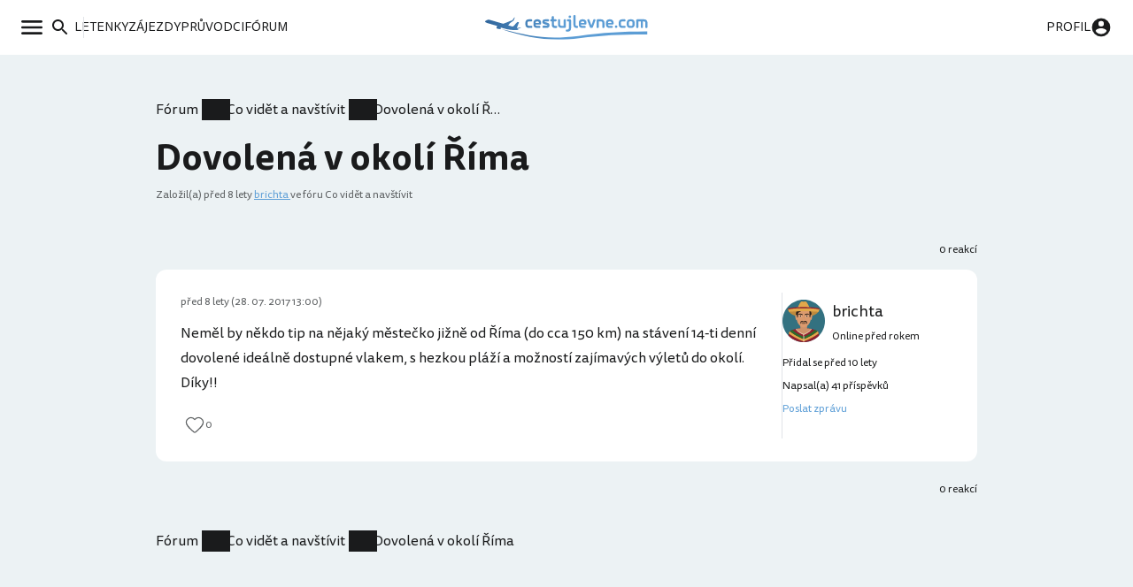

--- FILE ---
content_type: text/html; charset=utf-8
request_url: https://www.cestujlevne.com/diskuze/58-kde-prespat-a-co-videt/5918-dovolena-v-okoli-rima
body_size: 5739
content:
<!DOCTYPE html> <html lang="cs"> <head> <meta charset="utf-8"> <meta http-equiv="X-UA-Compatible" content="IE=edge"> <meta name="viewport" content="width=device-width, initial-scale=1"> <meta name="verify-admitad" content="56bb6b06a3" /> <title>Diskuze: Dovolená v okolí Říma</title> <meta name="description" content="Diskuze a zkušenosti k tématu: „Dovolená v okolí Říma“. Ptej se zkušených cestovatelů . "/> <meta property="og:title" content="Diskuze: Dovolená v okolí Říma" /> <meta property="og:description" content="Diskuze a zkušenosti k tématu: „Dovolená v okolí Říma“. Ptej se zkušených cestovatelů . " /> <meta property="og:url" content="https://www.cestujlevne.com/diskuze/58-kde-prespat-a-co-videt/5918-dovolena-v-okoli-rima" /> <meta property="og:type" content="website" /> <meta property="og:image" content="https://www.cestujlevne.com/images/bcg-header-1200x630.jpg" /> <link rel="apple-touch-icon" sizes="57x57" href="/images/favicons/apple-icon-57x57.png?v=200"> <link rel="apple-touch-icon" sizes="60x60" href="/images/favicons/apple-icon-60x60.png?v=200"> <link rel="apple-touch-icon" sizes="72x72" href="/images/favicons/apple-icon-72x72.png?v=200"> <link rel="apple-touch-icon" sizes="76x76" href="/images/favicons/apple-icon-76x76.png?v=200"> <link rel="apple-touch-icon" sizes="114x114" href="/images/favicons/apple-icon-114x114.png?v=200"> <link rel="apple-touch-icon" sizes="120x120" href="/images/favicons/apple-icon-120x120.png?v=200"> <link rel="apple-touch-icon" sizes="144x144" href="/images/favicons/apple-icon-144x144.png?v=200"> <link rel="apple-touch-icon" sizes="152x152" href="/images/favicons/apple-icon-152x152.png?v=200"> <link rel="apple-touch-icon" sizes="180x180" href="/images/favicons/apple-icon-180x180.png?v=200"> <link rel="icon" type="image/png" sizes="192x192" href="/images/favicons/android-icon-192x192.png?v=200"> <link rel="icon" type="image/png" sizes="32x32" href="/images/favicons/favicon-32x32.png?v=200"> <link rel="icon" type="image/png" sizes="96x96" href="/images/favicons/favicon-96x96.png?v=200"> <link rel="icon" type="image/png" sizes="16x16" href="/images/favicons/favicon-16x16.png?v=200"> <meta name="msapplication-TileColor" content="#ffffff"> <meta name="msapplication-TileImage" content="/images/favicons/ms-icon-144x144.png?v=200"> <meta name="theme-color" content="#ffffff"> <meta property="fb:app_id" content="175587506333655"/> <link rel="manifest" href="/manifest.json"> <link rel="shortcut icon" href="/favicon.ico?v=200"> <link rel="canonical" href="https://www.cestujlevne.com/diskuze/58-kde-prespat-a-co-videt/5918-dovolena-v-okoli-rima" /> <link rel="preload" href="https://stats.g.doubleclick.net" crossorigin="anonymous" /> <link rel="preload" href="https://c.seznam.cz" crossorigin="anonymous" /> <link rel="preload" href="https://googleads.g.doubleclick.net" crossorigin="anonymous" /> <link rel="preload" href="https://c.imedia.cz" crossorigin="anonymous" /> <link rel="preload" href="https://connect.facebook.net" crossorigin="anonymous" /> <link rel="preload" href="https://www.google-analytics.com" crossorigin="anonymous" /> <link rel="preload" href="https://www.facebook.com" crossorigin="anonymous" /> <link rel="preload" href="https://www.google.com" crossorigin="anonymous" /> <link rel="preload" href="https://www.google.cz" crossorigin="anonymous" /> <link rel="preload" href="https://cdn.onesignal.com" crossorigin="anonymous" /> <link rel="preload" href="https://www.googletagmanager.com" crossorigin="anonymous" /> <link rel="preload" href="https://www.gstatic.com" crossorigin="anonymous" /> <link rel="preload" href="http://www.googleadservices.com" crossorigin="anonymous" /> <link rel="preload" href="https://c.imedia.cz" crossorigin="anonymous" /> <link rel="preload" href="https://connect.facebook.net" crossorigin="anonymous" /> <link rel="preload" href="https://c.seznam.cz" crossorigin="anonymous" /> <link rel="preload" href="http://c.imedia.cz" crossorigin="anonymous" /> <link rel="preload" href="http://c.seznam.cz" crossorigin="anonymous" /> <link rel="preload" href="/fonts/cl.woff2" as="font" crossorigin="anonymous" /> <link rel="preload" href="/fonts/cl.woff2" as="font" crossorigin="anonymous" /> <link rel="preload" href="/fonts/cl_Bold.woff2" as="font" crossorigin="anonymous" /> <link rel="preload" href="/fonts/cl-italic.woff2" as="font" crossorigin="anonymous" /> <link rel="preload" href="/fonts/cl-bolditalic.woff2" as="font" crossorigin="anonymous" /> <link rel="preload" href="/css/front/default-ee279c8d.css" as="style"> <link href="/css/front/default-ee279c8d.css" rel="stylesheet"> <link rel="search" type="application/opensearchdescription+xml" title="Cestujlevne.com" href="/opensearch.xml"> <script>
		function loadJS(u) {
			var r = document.getElementsByTagName("script")[0],
				s = document.createElement("script");
			s.src = u;
			r.parentNode.insertBefore(s, r);
		}

		if (!window.HTMLPictureElement) {
			loadJS("https://afarkas.github.io/lazysizes/plugins/respimg/ls.respimg.min.js");
		}
	</script> <script src="/js/dist/vendors~autocompleteForm~chat~diaryForm~ticketSearch~tinyEditor-1d59245d4404c145b2da.js" defer></script> <script src="/js/dist/vendors~autocompleteForm~chat~diaryForm~ticketSearch~tinyEditor-1d59245d4404c145b2da.js" defer></script> <script src="/js/dist/vendors~autocompleteForm~chat~diaryForm~hotelFilter~ticketSearch~tinyEditor-e3302367e9f0c9a7eeb3.js" defer></script> <script src="/js/dist/vendors~autocompleteForm~chat~diaryForm~hotelFilter~ticketSearch~tinyEditor-e3302367e9f0c9a7eeb3.js" defer></script> <script src="/js/dist/tinyEditor-c75b63e8a46caaeee0e2.js" defer></script> <script src="/js/dist/autocompleteForm-38ad5974aab6e3ac7402.js" defer></script> <script src="//pagead2.googlesyndication.com/pagead/js/adsbygoogle.js"></script> </head> <body> <noscript> <iframe src="https://www.googletagmanager.com/ns.html?id=GTM-NFCRWP8" height="0" width="0" style="display:none;visibility:hidden" ></iframe> </noscript> <div id="snippet--flashes"> <ul class="flash"> </ul> </div> <div id="snippet--content" class="content"> <div class="navbar"> <div class="navbar__aside"> <button class="button button--link navbar__button navbar__open" data-open="#main-menu"> <svg class="icon-menu"><use xlink:href="/assets/sprite-27abb800.svg#icon-menu"></use></svg> </button> <div class="navbar__main"> <button class="button button--link navbar__button navbar__open menu-search-button" data-open="#main-menu"> <svg class="icon-search"><use xlink:href="/assets/sprite-27abb800.svg#icon-search"></use></svg> </button> <div class="navbar__separator"></div> <a class="navbar__button button--link" href="/akcni-letenky"> <span>Letenky</span> </a> <a class="navbar__button button--link" href="/zajezdy"> <span>Zájezdy</span> </a> <a class="navbar__button button--link" href="/pruvodce"> <span>Průvodci</span> </a> <a class="navbar__button button--link" href="/diskuze/"> <span>Fórum</span> </a> </div> </div> <a href="/" class="navbar__logo"> <img src="/assets/cl-logo-2025.svg" alt="Logo Cestujlevne.com"> </a> <div class="navbar__aside"> <a href="/prihlaseni" class="button button--link navbar__button navbar__open"> <span class="navbar__username">Profil</span> <svg class="icon-profile"><use xlink:href="/assets/sprite-27abb800.svg#icon-profile"></use></svg> </a> </div> </div> <div class="menu menu--left" id="main-menu"> <div class="menu__inner"> <div role="button" class="menu__close"><span>Zavřít</span> <svg class=""> <svg class="icon-close"><use xlink:href="/assets/sprite-27abb800.svg#icon-close"></use></svg> </svg> </div> <div class="menu__content mb-md"> <div class="menu__container"> <div class="menu__header"> <form action="/diskuze/58-kde-prespat-a-co-videt/5918-dovolena-v-okoli-rima" method="post" class="menu-search-form" id="frm-navigationBar-menuSearch"> <div class="autocomplete-form"><input type="text" name="search" placeholder="Prohledej web" data-autocomplete-url="/api/v1/global?query=__q__" data-extras="type" id="frm-navigationBar-menuSearch-search" class="autocompleteForm__input autocomplete"><input type="hidden" name="search-id"><input type="hidden" name="search-extras" id="frm-navigationBar-menuSearch-search-hidden"></div> <input type="hidden" name="_do" value="navigationBar-menuSearch-submit"></form> </div> </div> <div class="menu__container"> <div class="horizontal-divider mb-md"></div> </div> <div class="menu__body"> <div class="text-highlight menu__container">Průvodce</div> <ul class="menu__list mb-md"> <li class="menu-item"><a href="/pruvodce"> <div class="menu-item__icon"> <svg class="icon-explore"><use xlink:href="/assets/sprite-27abb800.svg#icon-explore"></use></svg> </div> <div class="menu-item__text">Destinace</div> <div class="menu-item__chevron"> <svg class="icon-chevron"><use xlink:href="/assets/sprite-27abb800.svg#icon-chevron"></use></svg> </div> </a></li> <li class="menu-item"><a href="/letiste"> <div class="menu-item__icon"> <svg class="icon-flight-land"><use xlink:href="/assets/sprite-27abb800.svg#icon-flight-land"></use></svg> </div> <div class="menu-item__text">Letiště</div> <div class="menu-item__chevron"> <svg class="icon-chevron"><use xlink:href="/assets/sprite-27abb800.svg#icon-chevron"></use></svg> </div> </a></li> <li class="menu-item"><a href="/letecka-spolecnost"> <div class="menu-item__icon"> <svg class="icon-airplane-tail"><use xlink:href="/assets/sprite-27abb800.svg#icon-airplane-tail"></use></svg> </div> <div class="menu-item__text">Aerolinky</div> <div class="menu-item__chevron"> <svg class="icon-chevron"><use xlink:href="/assets/sprite-27abb800.svg#icon-chevron"></use></svg> </div> </a></li> <li class="menu-item"><a href="/blog"> <div class="menu-item__icon"> <svg class="icon-library-books"><use xlink:href="/assets/sprite-27abb800.svg#icon-library-books"></use></svg> </div> <div class="menu-item__text">Blog a návody</div> <div class="menu-item__chevron"> <svg class="icon-chevron"><use xlink:href="/assets/sprite-27abb800.svg#icon-chevron"></use></svg> </div> </a></li> <li class="menu-item"><a href="/recenze"> <div class="menu-item__icon"> <svg class="icon-reviews"><use xlink:href="/assets/sprite-27abb800.svg#icon-reviews"></use></svg> </div> <div class="menu-item__text">Recenze</div> <div class="menu-item__chevron"> <svg class="icon-chevron"><use xlink:href="/assets/sprite-27abb800.svg#icon-chevron"></use></svg> </div> </a></li> </ul> <div class="text-highlight menu__container">Komunita</div> <ul class="menu__list mb-md"> <li class="menu-item"><a href="/diskuze/"> <div class="menu-item__icon"> <svg class="icon-messages"><use xlink:href="/assets/sprite-27abb800.svg#icon-messages"></use></svg> </div> <div class="menu-item__text">Fórum</div> <div class="menu-item__chevron"> <svg class="icon-chevron"><use xlink:href="/assets/sprite-27abb800.svg#icon-chevron"></use></svg> </div> </a></li> <li class="menu-item"><a href="/cestopisy"> <div class="menu-item__icon"> <svg class="icon-auto-stories"><use xlink:href="/assets/sprite-27abb800.svg#icon-auto-stories"></use></svg> </div> <div class="menu-item__text">Cestopisy</div> <div class="menu-item__chevron"> <svg class="icon-chevron"><use xlink:href="/assets/sprite-27abb800.svg#icon-chevron"></use></svg> </div> </a></li> <li class="menu-item"><a href="/cestovatele"> <div class="menu-item__icon"> <svg class="icon-people"><use xlink:href="/assets/sprite-27abb800.svg#icon-people"></use></svg> </div> <div class="menu-item__text">Cestovatelé</div> <div class="menu-item__chevron"> <svg class="icon-chevron"><use xlink:href="/assets/sprite-27abb800.svg#icon-chevron"></use></svg> </div> </a></li> </ul> <div class="text-highlight menu__container">Rezervuj</div> <ul class="menu__list"> <li class="menu-item"><a href="/akcni-letenky"> <div class="menu-item__icon"> <svg class="icon-airplane-ticket"><use xlink:href="/assets/sprite-27abb800.svg#icon-airplane-ticket"></use></svg> </div> <div class="menu-item__text">Letenky</div> <div class="menu-item__chevron"> <svg class="icon-chevron"><use xlink:href="/assets/sprite-27abb800.svg#icon-chevron"></use></svg> </div> </a></li> <li class="menu-item"><a href="/zajezdy"> <div class="menu-item__icon"> <svg class="icon-beach-access"><use xlink:href="/assets/sprite-27abb800.svg#icon-beach-access"></use></svg> </div> <div class="menu-item__text">Zájezdy</div> <div class="menu-item__chevron"> <svg class="icon-chevron"><use xlink:href="/assets/sprite-27abb800.svg#icon-chevron"></use></svg> </div> </a></li> <li class="menu-item"><a href="/hlidac-letenek"> <div class="menu-item__icon"> <svg class="icon-notifications"><use xlink:href="/assets/sprite-27abb800.svg#icon-notifications"></use></svg> </div> <div class="menu-item__text">Hlídač</div> <div class="menu-item__chevron"> <svg class="icon-chevron"><use xlink:href="/assets/sprite-27abb800.svg#icon-chevron"></use></svg> </div> </a></li> <li class="menu-item"><a href="/promo-kod"> <div class="menu-item__icon"> <svg class="icon-local-offer"><use xlink:href="/assets/sprite-27abb800.svg#icon-local-offer"></use></svg> </div> <div class="menu-item__text">Promo kódy</div> <div class="menu-item__chevron"> <svg class="icon-chevron"><use xlink:href="/assets/sprite-27abb800.svg#icon-chevron"></use></svg> </div> </a></li> </ul> </div> </div> </div> </div> <div class="menu menu--right" id="user-menu"> <div class="menu__inner"> <div role="button" class="menu__close"><span>Zavřít</span> <svg class="icon-close"><use xlink:href="/assets/sprite-27abb800.svg#icon-close"></use></svg> </div> <div class="menu__container"> <div class="text-highlight menu__container mb-xs#user-menu">Účet</div> <div class="bg-blue-gray b-radius-md p-sm"> <form action="/diskuze/58-kde-prespat-a-co-videt/5918-dovolena-v-okoli-rima" method="post" id="frm-navigationBar-signForm-signForm" class="form"> <div class="form__group mb-24"> <label for="frm-navigationBar-signForm-signForm-email">E-mail</label> <input name="email" placeholder="Tvůj e-mail" id="frm-navigationBar-signForm-signForm-email" required data-nette-rules='[{"op":":filled","msg":"Zadej svůj e-mail."}]' type="email" class="form__control"/> </div> <div class="form__group mb-24"> <label for="frm-navigationBar-signForm-signForm-password">Heslo</label> <input type="password" name="password" placeholder="Heslo" id="frm-navigationBar-signForm-signForm-password" required data-nette-rules='[{"op":":filled","msg":"Zadej své heslo."}]' class="form__control"/> </div> <button class="button button--blue mb-24"> <span>Přihlásit se</span> </button> <div class="fs-meta d-flex ah-justify-between"> <div> Ještě nemáš svůj cestovatelský účet? <a href="/registrace">Registruj se</a> </div> <div> <a href="/ztrata-hesla">Nepamatuji si heslo</a> </div> </div> <input type="hidden" name="_do" value="navigationBar-signForm-signForm-submit"></form> </div> </div> </div> </div> <div itemtype="https://schema.org/DiscussionForumPosting" itemscope class="bg-blue-gray pb-3-5" > <meta itemprop="mainEntityOfPage" content="/diskuze/58-kde-prespat-a-co-videt/5918-dovolena-v-okoli-rima" /> <meta itemprop="url" content="/diskuze/58-kde-prespat-a-co-videt/5918-dovolena-v-okoli-rima" /> <div style="display:none" itemprop="text">Neměl by někdo tip na nějaký městečko jižně od Říma (do cca 150 km) na stávení 14-ti denní dovolené ideálně dostupné vlakem, s hezkou pláží a možností zajímavých výletů do okolí. Díky!!&nbsp;.</div> <div class="container container--medium"> <header class="simple-header"> <ol class="breadcrumbs" itemscope itemtype="http://schema.org/BreadcrumbList"> <li itemprop="itemListElement" itemscope itemtype="https://schema.org/ListItem"> <a href="/diskuze/" itemprop="item"> <span itemprop="name">Fórum</span> </a> <meta itemprop="position" content="1"/> </li> <li itemprop="itemListElement" itemscope itemtype="https://schema.org/ListItem"> <a href="/diskuze/28-co-videt-a-navstivit" itemprop="item"> <span itemprop="name">Co vidět a navštívit</span> </a> <meta itemprop="position" content="2"/> </li> <li itemprop="itemListElement" itemscope itemtype="https://schema.org/ListItem"> <span itemprop="name">Dovolená v okolí Říma</span> <meta itemprop="position" content="3"/> </li> </ol> <h1 class="mb-xs" itemprop="headline">Dovolená v okolí Říma</h1> <p class="mb-0 text-grey fs-meta"> Založil(a) <span itemprop="datePublished" content="2017-07-28T13:00:06+02:00">před 8 lety</span> <span itemprop="author" itemtype="https://schema.org/Person" itemscope><a href="/cestovatele/4249" itemprop="url"><span itemprop="name">brichta </span></a></span> ve fóru Co vidět a navštívit <span itemprop="agentInteractionStatistic" itemtype="https://schema.org/InteractionCounter" itemscope> <meta itemprop="userInteractionCount" content="1" /> <meta itemprop="interactionType" itemtype="https://schema.org/WriteAction" content="posts" /> </span> </p> </header> </div> <div id="snippet--post"> <div class="container container--medium" itemscope itemtype="https://schema.org/CreativeWork"> <div class="topic-bar"> <div class="topic-bar__section"> </div> <div class="topic-bar__section"><span>0 reakcí</span> </div> </div> <div id="prispevek-47839" class="post image-gallery scroll-margin b-radius-md bg-white" itemprop="comment" itemtype="https://schema.org/Comment" itemscope > <button class="btn btn--lnk post__show-btn" onclick="this.parentNode.classList.remove('post--muted')">Zobrazit příspěvek</button> <div class="post__main"> <div class="post__body" itemprop="text"><p>Neměl by někdo tip na nějaký městečko jižně od Říma (do cca 150 km) na stávení 14-ti denní dovolené ideálně dostupné vlakem, s hezkou pláží a možností zajímavých výletů do okolí. Díky!!</p></div> <div class="post__images"> </div> <div class="post__list"> <div class="post__list-section"> <a href="/prihlaseni" class="post__button button button--link" itemprop="agentInteractionStatistic" itemtype="https://schema.org/InteractionCounter" itemscope > <svg class="icon-heart-line"><use xlink:href="/assets/sprite-27abb800.svg#icon-heart-line"></use></svg> <span itemprop="userInteractionCount">0</span> <meta itemprop="interactionType" itemtype="https://schema.org/WriteAction" content="likes" /> </a> </div> <div class="post__list-section"> </div> </div> </div> <div class="post__aside"> <div class="post__user-info"> <div class="post-user-info"> <div class="avatar post-user-info__avatar p-relative"> <div> <img class="lazy" src="/images/avatars/man-mexican.svg" alt="Avatar uživatele brichta " width="100%" height="100%" /> </div> </div> <ul class="post-user-info__list"> <li class="post-user-info__item post-user-info__item--main" itemprop="author" itemtype="https://schema.org/Person" itemscope > <a itemprop="url" href="/cestovatele/4249"> <span itemprop="name">brichta </span> </a> </li> <li class="post-user-info__item post-user-info__item--date text-grey"> <span itemprop="datePublished" content="2017-07-28T13:00:06+02:00">před 8 lety (28. 07. 2017 13:00)</span> </li> <li class="post-user-info__item post-user-info__item--online post-user-info__item--desktop"> Online před rokem </li> <li class="post-user-info__item post-user-info__item--desktop"> Přidal se před 10 lety</li> <li class="post-user-info__item post-user-info__item--desktop"> Napsal(a) 41 příspěvků</li> <li class="post-user-info__item post-user-info__item--desktop"> <a href="/cms/soukrome-zpravy#nova-zprava-4249">Poslat zprávu</a> </li> </ul> </div> </div> </div> </div> <div class="topic-bar mb-md"> <div class="topic-bar__section"> </div> <div class="topic-bar__section"><span>0 reakcí</span> </div> </div> <ol class="breadcrumbs breadcrumbs--simple" > <li > <a href="/diskuze/" > Fórum </a> </li> <li > <a href="/diskuze/28-co-videt-a-navstivit" > Co vidět a navštívit </a> </li> <li > Dovolená v okolí Říma </li> </ol> </div> </div> </div> </div> <footer class="footer"> <div class="footer__round"></div> <div class="container footer__container"> <div class="footer__main"> <div class="row"> <div class="col-xs-6 col-sm-3 mb-xs"> <h2>Náš obsah</h2> <ul class="link-list"> <li class="link-list__item"> <a href="/akcni-letenky" class="link-list__link">Akční letenky</a> </li> <li class="link-list__item"> <a href="/pruvodce" class="link-list__link">Destinace</a> </li> <li class="link-list__item"> <a href="/letiste" class="link-list__link">Letiště</a> </li> <li class="link-list__item"> <a href="/letecka-spolecnost" class="link-list__link">Aerolinky</a> </li> <li class="link-list__item"> <a href="/zajezdy" class="link-list__link">Zájezdy</a> </li> <li class="link-list__item"> <a href="/blog" class="link-list__link">Blog</a> </li> <li class="link-list__item"> <a href="/recenze" class="link-list__link">Recenze</a> </li> <li class="link-list__item"> <a href="/promo-kod" class="link-list__link">Promo kódy</a> </li> </ul> </div> <div class="col-xs-6 col-sm-3 mb-xs"> <h2>Komunita</h2> <ul class="row link-list"> <li class="col-xs-12 link-list__item"> <a href="/aktivita" class="link-list__link">Nejnovější komentáře</a> </li> <li class="col-xs-12 link-list__item"> <a href="/diskuze/" class="link-list__link">Diskuzní fórum</a> </li> <li class="col-xs-12 link-list__item"> <a href="/cestopisy" class="link-list__link">Cestopisy</a> </li> <li class="col-xs-12 link-list__item"> <a href="/cestovatele" class="link-list__link">Cestovatelé</a> </li> </ul> </div> <div class="col-xs-6 col-sm-3 mb-xs"> <h2>Sleduj nás</h2> <ul class="row link-list"> <li class="col-xs-12 link-list__item"> <a href="https://www.facebook.com/cestujlevnecom" class="link-list__link">Facebook</a> </li> <li class="col-xs-12 link-list__item"> <a href="https://m.me/j/AbYAJSPNN3gM2wq6/" class="link-list__link">Messenger</a> </li> <li class="col-xs-12 link-list__item"> <a href="https://www.instagram.com/cestujlevne_com/" class="link-list__link">Instagram</a> </li> <li class="col-xs-12 link-list__item"> <a href="https://x.com/cestujlevnecom" class="link-list__link">X / Twitter</a> </li> <li class="col-xs-12 link-list__item"> <a href="https://www.cestujlevne.com/feed" class="link-list__link">RSS</a> </li> </ul> </div> <div class="col-xs-6 col-sm-3 mb-xs"> <h2>Společnost</h2> <ul class="row link-list"> <li class="col-xs-12 link-list__item"> <a href="/o-nas" class="link-list__link">O nás</a> </li> <li class="col-xs-12 link-list__item"> <a href="/kontakt" class="link-list__link">Kontakt</a> </li> <li class="col-xs-12 link-list__item"> <a href="/kariera" class="link-list__link">Kariéra</a> </li> <li class="col-xs-12 link-list__item"> <a href="/spoluprace-s-cestovnimi-kancelari" class="link-list__link">Pro CK</a> </li> </ul> </div> </div> </div> <div class="footer__bottom"> <div class="footer__copy"> <span>© 2026 Cestujlevne.com s.r.o.</span> <div class="footer__motto"> <span class="footer__icon"> <svg class="icon-heart"><use xlink:href="/assets/sprite-27abb800.svg#icon-heart"></use></svg> </span> <span>Z lásky k cestování</span> </div> </div> <ul class="meta"> <li><a href="/podminky-pouzivani">Podmínky</a></li> <li><a href="/zasady-ochrany-osobnich-udaju">Ochrana osobních údajů</a></li> <li><a href="/reklamni-politika">Reklama</a></li> <li><a href="/notifikace">Oznámení</a></li> </ul> </div> </div> </footer> <div class="modal"> <div class="modal-inner"> <div class="modal-content"></div> </div> </div> <script src="/js/Naja.min.js"></script> <script src="/plugins/tinymce/tinymce.min.js"></script> <script type="module" src="/js/front/main-2fa787dc.js"></script> <script src="https://nette.github.io/resources/js/3/netteForms.min.js" defer></script> <script src="https://www.google.com/recaptcha/api.js?render=explicit" defer></script> <script src="/js/invisibleRecaptcha.min.js" defer></script> <script>
	(function(w,d,s,l,i){ w[l]=w[l]||[];w[l].push({'gtm.start':
			new Date().getTime(),event:'gtm.js'});var f=d.getElementsByTagName(s)[0],
		j=d.createElement(s),dl=l!='dataLayer'?'&l='+l:'';j.async=true;j.src=
		'https://www.googletagmanager.com/gtm.js?id='+i+dl;f.parentNode.insertBefore(j,f);
	})(window,document,'script','dataLayer','GTM-NFCRWP8');
</script> <script src="/vue3-assets/main-CWjf2DG5.js" type="module"></script> </body> </html>

--- FILE ---
content_type: image/svg+xml
request_url: https://www.cestujlevne.com/assets/cl-logo-2025.svg
body_size: 6152
content:
<svg width="210" height="31" viewBox="0 0 210 31" fill="none" xmlns="http://www.w3.org/2000/svg">
<path d="M21.3187 17.8304C55.7468 28.9402 83.8233 33.7322 121.122 29.2472C154.22 25.2715 175.739 24.4552 209.142 24.5629V20.5871C175.636 20.8861 153.707 21.9107 120.507 26.3957C80.2381 31.1837 59.7405 27.1073 21.3187 17.8304Z" fill="url(#paint0_linear_12791_9)"/>
<path d="M21.493 16.0435C21.0386 15.8983 20.5978 15.7574 20.1901 15.5831C20.4268 16.9668 19.8755 17.8276 19.7756 17.8276L18.5231 17.6096C18.4069 17.5907 17.3011 17.4448 17.1325 17.4276C16.4104 17.3537 15.2918 17.1827 14.959 16.6017C14.8482 16.2016 14.7646 15.7516 14.8755 15.3515C14.9794 14.7405 15.4938 14.1627 15.5936 14.1627L15.7295 13.8584L14.8592 13.545L5.32689 10.7922C4.66977 10.6566 4.02064 10.4862 3.38149 10.2819C1.33122 9.66891 0.206724 8.95629 0 8.24268V8.04335C0.0789307 7.82633 0.216369 7.63528 0.397166 7.49124C0.577962 7.34721 0.795096 7.2558 1.02463 7.22707C1.70153 6.63744 2.51527 6.22587 3.39197 6.02972C4.26868 5.83356 5.1806 5.85904 6.04494 6.10383L23.4637 10.9985L26.6435 9.78752L35.1501 6.52542L37.7107 3.06001L38.3249 3.25934L36.7889 6.92807L32.8941 9.68087C32.8941 9.68087 32.4998 9.96441 32.2474 10.164C31.8402 10.4858 31.3697 11.1423 31.3697 11.1423L29.8182 12.938L33.6132 14.0612C36.0516 14.7886 36.4256 14.362 37.857 12.729C38.23 12.3035 38.6748 11.7961 39.2467 11.2058L41.9131 8.6563L43.7556 9.16559L40.8885 16.507L45.1907 15.6908L46.6258 15.9968L41.9131 17.5266L42.9835 18.1693L42.7093 18.6982C38.8315 19.2065 31.3697 19.151 22.5459 16.3994C22.193 16.2672 21.8389 16.1541 21.493 16.0435Z" fill="url(#paint1_linear_12791_9)"/>
<path d="M59.7745 16.2388H56.4829C55.1133 16.2388 54.0239 15.8815 53.2146 15.1671C52.4053 14.4526 52.0007 13.3964 52.0007 11.9985V9.69201C52.0007 8.30966 52.3975 7.24571 53.1913 6.50017C53.985 5.75463 55.0511 5.38186 56.3895 5.38186H59.6811C59.9768 5.38186 60.2414 5.50612 60.4749 5.75463C60.7083 6.00315 60.825 6.32932 60.825 6.73315C60.825 7.15252 60.7083 7.48646 60.4749 7.73497C60.2414 7.96795 59.9768 8.08444 59.6811 8.08444H56.5529C55.3857 8.08444 54.8021 8.6669 54.8021 9.8318V11.882C54.8021 13.0003 55.3779 13.5595 56.5296 13.5595H59.7979C60.078 13.5595 60.3348 13.6838 60.5682 13.9323C60.8173 14.1653 60.9418 14.4914 60.9418 14.9108C60.9418 15.3146 60.825 15.6408 60.5916 15.8893C60.3581 16.1223 60.0858 16.2388 59.7745 16.2388Z" fill="url(#paint2_linear_12791_9)"/>
<path d="M69.471 9.9017V9.76191C69.471 9.23382 69.3154 8.82222 69.0041 8.52711C68.7084 8.232 68.2727 8.08444 67.6968 8.08444H66.8564C66.3428 8.08444 65.9304 8.23976 65.6191 8.55041C65.3079 8.84551 65.1522 9.24935 65.1522 9.76191V9.9017H69.471ZM66.763 5.38186H67.8602C69.1364 5.38186 70.1869 5.77016 71.0118 6.54677C71.8522 7.32337 72.2724 8.38732 72.2724 9.73861V10.6472C72.2724 10.9889 72.1479 11.3073 71.8989 11.6025C71.6654 11.8976 71.2919 12.0451 70.7783 12.0451H65.1522V12.2082C65.1522 12.6586 65.3156 13.0159 65.6425 13.2799C65.9849 13.544 66.4362 13.676 66.9965 13.676H70.1013C70.4126 13.676 70.6772 13.7847 70.8951 14.0022C71.1285 14.2041 71.2452 14.507 71.2452 14.9108C71.2452 15.2991 71.1285 15.6175 70.8951 15.866C70.6616 16.1145 70.397 16.2388 70.1013 16.2388H66.6696C65.3935 16.2388 64.3507 15.8738 63.5414 15.1438C62.7477 14.3982 62.3508 13.3731 62.3508 12.0684V9.73861C62.3508 8.38732 62.7633 7.32337 63.5881 6.54677C64.413 5.77016 65.4713 5.38186 66.763 5.38186Z" fill="url(#paint3_linear_12791_9)"/>
<path d="M79.626 16.2388H75.2372C74.9259 16.2388 74.6458 16.1301 74.3968 15.9126C74.1478 15.6796 74.0233 15.3224 74.0233 14.8409C74.0233 14.3749 74.1633 14.0332 74.4435 13.8158C74.7236 13.5828 74.9882 13.4663 75.2372 13.4663H79.626C80.0618 13.4663 80.2797 13.3032 80.2797 12.977C80.2797 12.7596 79.9996 12.5654 79.4393 12.3946L76.918 11.6724C75.922 11.3928 75.1672 11.0355 74.6536 10.6006C74.1556 10.1502 73.9066 9.45127 73.9066 8.50381C73.9066 7.57188 74.2022 6.82635 74.7937 6.26719C75.4006 5.6925 76.2566 5.40516 77.3616 5.40516H81.3536C81.6493 5.40516 81.9216 5.50612 82.1706 5.70804C82.4352 5.90995 82.5675 6.23613 82.5675 6.68656C82.5675 7.15252 82.4352 7.50199 82.1706 7.73497C81.9216 7.96795 81.6493 8.08444 81.3536 8.08444H77.3616C76.9725 8.08444 76.778 8.21647 76.778 8.48051C76.778 8.6669 77.027 8.82222 77.525 8.94647L80.0929 9.64542C81.089 9.90946 81.836 10.2822 82.334 10.7637C82.8476 11.2297 83.1044 11.9519 83.1044 12.9304C83.1044 13.8779 82.8009 14.67 82.194 15.3069C81.6026 15.9281 80.7466 16.2388 79.626 16.2388Z" fill="url(#paint4_linear_12791_9)"/>
<path d="M90.5277 13.676H91.7417C92.0529 13.676 92.3408 13.8002 92.6054 14.0488C92.87 14.2817 93.0023 14.5924 93.0023 14.9807C93.0023 15.3845 92.8622 15.7107 92.5821 15.9592C92.3175 16.1922 92.0374 16.3087 91.7417 16.3087H89.8507C88.7146 16.3087 87.7886 15.967 87.0727 15.2836C86.3723 14.6001 86.0222 13.5673 86.0222 12.1849V7.94466H85.1351C84.8238 7.94466 84.5514 7.8437 84.318 7.64178C84.1001 7.42433 83.9912 7.10592 83.9912 6.68656C83.9912 6.28272 84.1079 5.97208 84.3413 5.75463C84.5748 5.53718 84.8394 5.42846 85.1351 5.42846H85.9988V2.4929C85.9988 2.19779 86.1155 1.94151 86.349 1.72406C86.598 1.50661 86.9482 1.39789 87.3995 1.39789C87.8197 1.39789 88.1543 1.51438 88.4033 1.74736C88.6679 1.96481 88.8002 2.21332 88.8002 2.4929V5.42846H91.2281C91.5238 5.42846 91.7806 5.54495 91.9985 5.77793C92.2319 5.99538 92.3486 6.29825 92.3486 6.68656C92.3486 7.10592 92.2319 7.42433 91.9985 7.64178C91.7806 7.8437 91.5238 7.94466 91.2281 7.94466H88.8002V11.9985C88.8002 13.1168 89.376 13.676 90.5277 13.676Z" fill="url(#paint5_linear_12791_9)"/>
<path d="M94.367 5.59155C94.616 5.3741 94.9662 5.26537 95.4176 5.26537C95.8689 5.26537 96.2113 5.3741 96.4447 5.59155C96.6938 5.79346 96.8182 6.04198 96.8182 6.33709V11.9752C96.8182 13.0159 97.4486 13.5362 98.7092 13.5362H101.417V6.33709C101.417 6.05751 101.534 5.80899 101.767 5.59155C102.016 5.3741 102.367 5.26537 102.818 5.26537C103.238 5.26537 103.58 5.3741 103.845 5.59155C104.11 5.80899 104.242 6.06527 104.242 6.36038V14.7943C104.242 15.136 104.117 15.4622 103.868 15.7728C103.635 16.0835 103.261 16.2388 102.748 16.2388H98.5224C97.1373 16.2388 96.0401 15.8738 95.2308 15.1438C94.4215 14.3982 94.0169 13.342 94.0169 11.9752V6.33709C94.0169 6.05751 94.1336 5.80899 94.367 5.59155Z" fill="url(#paint6_linear_12791_9)"/>
<path d="M110.462 3.33163C110.166 3.62674 109.793 3.77429 109.341 3.77429C108.89 3.77429 108.501 3.62674 108.174 3.33163C107.847 3.02099 107.684 2.64822 107.684 2.21332C107.684 1.71629 107.839 1.32799 108.151 1.04842C108.478 0.768838 108.867 0.629049 109.318 0.629049C109.754 0.629049 110.127 0.768838 110.439 1.04842C110.765 1.31246 110.929 1.70076 110.929 2.21332C110.929 2.66375 110.773 3.03652 110.462 3.33163ZM106.47 20.945H105.163C104.867 20.945 104.602 20.8207 104.369 20.5722C104.135 20.3237 104.019 19.9975 104.019 19.5937C104.019 19.1743 104.135 18.8482 104.369 18.6152C104.602 18.3822 104.867 18.2657 105.163 18.2657H106.306C107.474 18.2657 108.057 17.6988 108.057 16.565V7.99125H106.61C106.314 7.99125 106.05 7.87476 105.816 7.64178C105.583 7.4088 105.466 7.09039 105.466 6.68656C105.466 6.28272 105.583 5.96432 105.816 5.73133C106.05 5.49835 106.314 5.38186 106.61 5.38186H109.481C109.886 5.38186 110.213 5.49835 110.462 5.73133C110.726 5.96432 110.859 6.28272 110.859 6.68656V16.6814C110.859 18.0638 110.47 19.12 109.691 19.85C108.913 20.58 107.839 20.945 106.47 20.945Z" fill="url(#paint7_linear_12791_9)"/>
<path d="M116.711 1.09501V12.0218C116.711 13.1091 117.24 13.6527 118.298 13.6527H118.625C119.014 13.6527 119.318 13.7769 119.536 14.0255C119.754 14.2584 119.863 14.5846 119.863 15.004C119.863 15.4233 119.738 15.7495 119.489 15.9825C119.256 16.2155 118.968 16.332 118.625 16.332H118.042C116.75 16.332 115.738 15.967 115.007 15.237C114.291 14.4914 113.933 13.4119 113.933 11.9985V1.09501C113.933 0.799902 114.05 0.543622 114.283 0.326173C114.517 0.108724 114.859 0 115.31 0C115.731 0 116.065 0.11649 116.314 0.349471C116.579 0.56692 116.711 0.815433 116.711 1.09501Z" fill="url(#paint8_linear_12791_9)"/>
<path d="M127.97 9.9017V9.76191C127.97 9.23382 127.814 8.82222 127.503 8.52711C127.207 8.232 126.772 8.08444 126.196 8.08444H125.355C124.842 8.08444 124.429 8.23976 124.118 8.55041C123.807 8.84551 123.651 9.24935 123.651 9.76191V9.9017H127.97ZM125.262 5.38186H126.359C127.635 5.38186 128.686 5.77016 129.511 6.54677C130.351 7.32337 130.771 8.38732 130.771 9.73861V10.6472C130.771 10.9889 130.647 11.3073 130.398 11.6025C130.164 11.8976 129.791 12.0451 129.277 12.0451H123.651V12.2082C123.651 12.6586 123.815 13.0159 124.141 13.2799C124.484 13.544 124.935 13.676 125.495 13.676H128.6C128.912 13.676 129.176 13.7847 129.394 14.0022C129.627 14.2041 129.744 14.507 129.744 14.9108C129.744 15.2991 129.627 15.6175 129.394 15.866C129.161 16.1145 128.896 16.2388 128.6 16.2388H125.169C123.892 16.2388 122.85 15.8738 122.04 15.1438C121.247 14.3982 120.85 13.3731 120.85 12.0684V9.73861C120.85 8.38732 121.262 7.32337 122.087 6.54677C122.912 5.77016 123.97 5.38186 125.262 5.38186Z" fill="url(#paint9_linear_12791_9)"/>
<path d="M137.121 12.9537H137.168L139.666 5.98761C139.868 5.45952 140.257 5.19548 140.833 5.19548C141.253 5.19548 141.603 5.31197 141.883 5.54495C142.179 5.7624 142.327 6.07304 142.327 6.47687C142.327 6.61666 142.304 6.75645 142.257 6.89624L139.035 15.1671C138.755 15.8815 138.257 16.2388 137.541 16.2388H136.654C135.907 16.2388 135.401 15.8815 135.137 15.1671L131.915 6.89624C131.869 6.75645 131.845 6.61666 131.845 6.47687C131.845 6.08857 131.993 5.77793 132.289 5.54495C132.6 5.29644 132.958 5.17218 133.363 5.17218C133.97 5.17218 134.382 5.48282 134.6 6.1041L137.121 12.9537Z" fill="url(#paint10_linear_12791_9)"/>
<path d="M153.616 16.0291C153.383 16.2465 153.033 16.3553 152.566 16.3553C152.099 16.3553 151.749 16.2543 151.515 16.0524C151.282 15.8505 151.165 15.5942 151.165 15.2836V9.64542C151.165 8.60477 150.535 8.08444 149.274 8.08444H146.566V15.2836C146.566 15.5631 146.449 15.8116 146.216 16.0291C145.983 16.2465 145.632 16.3553 145.165 16.3553C144.714 16.3553 144.364 16.2465 144.115 16.0291C143.866 15.8116 143.741 15.5554 143.741 15.2603V6.82635C143.741 6.48464 143.858 6.15847 144.092 5.84783C144.341 5.53718 144.722 5.38186 145.235 5.38186H149.461C150.846 5.38186 151.943 5.75463 152.753 6.50017C153.562 7.23018 153.966 8.27859 153.966 9.64542V15.2836C153.966 15.5631 153.85 15.8116 153.616 16.0291Z" fill="url(#paint11_linear_12791_9)"/>
<path d="M162.964 9.9017V9.76191C162.964 9.23382 162.809 8.82222 162.498 8.52711C162.202 8.232 161.766 8.08444 161.19 8.08444H160.35C159.836 8.08444 159.424 8.23976 159.113 8.55041C158.801 8.84551 158.646 9.24935 158.646 9.76191V9.9017H162.964ZM160.256 5.38186H161.354C162.63 5.38186 163.68 5.77016 164.505 6.54677C165.346 7.32337 165.766 8.38732 165.766 9.73861V10.6472C165.766 10.9889 165.641 11.3073 165.392 11.6025C165.159 11.8976 164.785 12.0451 164.272 12.0451H158.646V12.2082C158.646 12.6586 158.809 13.0159 159.136 13.2799C159.478 13.544 159.93 13.676 160.49 13.676H163.595C163.906 13.676 164.171 13.7847 164.389 14.0022C164.622 14.2041 164.739 14.507 164.739 14.9108C164.739 15.2991 164.622 15.6175 164.389 15.866C164.155 16.1145 163.89 16.2388 163.595 16.2388H160.163C158.887 16.2388 157.844 15.8738 157.035 15.1438C156.241 14.3982 155.844 13.3731 155.844 12.0684V9.73861C155.844 8.38732 156.257 7.32337 157.082 6.54677C157.906 5.77016 158.965 5.38186 160.256 5.38186Z" fill="url(#paint12_linear_12791_9)"/>
<path d="M169.011 16.2388C168.544 16.2388 168.155 16.0835 167.844 15.7728C167.532 15.4622 167.377 15.0972 167.377 14.6778C167.377 14.1808 167.532 13.8002 167.844 13.5362C168.17 13.2566 168.552 13.1168 168.987 13.1168C169.423 13.1168 169.797 13.2566 170.108 13.5362C170.435 13.8002 170.598 14.1808 170.598 14.6778C170.598 15.0972 170.443 15.4622 170.131 15.7728C169.836 16.0835 169.462 16.2388 169.011 16.2388Z" fill="url(#paint13_linear_12791_9)"/>
<path d="M180.124 16.2388H176.832C175.462 16.2388 174.373 15.8815 173.564 15.1671C172.754 14.4526 172.35 13.3964 172.35 11.9985V9.69201C172.35 8.30966 172.747 7.24571 173.54 6.50017C174.334 5.75463 175.4 5.38186 176.739 5.38186H180.03C180.326 5.38186 180.591 5.50612 180.824 5.75463C181.057 6.00315 181.174 6.32932 181.174 6.73315C181.174 7.15252 181.057 7.48646 180.824 7.73497C180.591 7.96795 180.326 8.08444 180.03 8.08444H176.902C175.735 8.08444 175.151 8.6669 175.151 9.8318V11.882C175.151 13.0003 175.727 13.5595 176.879 13.5595H180.147C180.427 13.5595 180.684 13.6838 180.917 13.9323C181.166 14.1653 181.291 14.4914 181.291 14.9108C181.291 15.3146 181.174 15.6408 180.941 15.8893C180.707 16.1223 180.435 16.2388 180.124 16.2388Z" fill="url(#paint14_linear_12791_9)"/>
<path d="M188.373 7.89806H187.252C186.085 7.89806 185.501 8.48051 185.501 9.64542V12.0684C185.501 13.1712 186.077 13.7226 187.229 13.7226H188.396C189.548 13.7226 190.124 13.1712 190.124 12.0684V9.64542C190.124 8.48051 189.54 7.89806 188.373 7.89806ZM188.606 16.2388H187.019C185.758 16.2388 184.723 15.8738 183.914 15.1438C183.105 14.4138 182.7 13.3653 182.7 11.9985V9.69201C182.7 8.30966 183.097 7.24571 183.891 6.50017C184.684 5.75463 185.75 5.38186 187.089 5.38186H188.536C189.875 5.38186 190.941 5.75463 191.734 6.50017C192.528 7.24571 192.925 8.30966 192.925 9.69201V11.9985C192.925 13.3653 192.52 14.4138 191.711 15.1438C190.902 15.8738 189.867 16.2388 188.606 16.2388Z" fill="url(#paint15_linear_12791_9)"/>
<path d="M209.046 16.0291C208.813 16.2465 208.471 16.3553 208.019 16.3553C207.568 16.3553 207.218 16.2543 206.969 16.0524C206.735 15.8349 206.619 15.5787 206.619 15.2836V9.64542C206.619 8.60477 205.988 8.08444 204.728 8.08444H203.584V15.2836C203.584 15.5631 203.459 15.8116 203.21 16.0291C202.977 16.2465 202.634 16.3553 202.183 16.3553C201.763 16.3553 201.42 16.2465 201.156 16.0291C200.891 15.8116 200.759 15.5554 200.759 15.2603V8.08444H197.724V15.2836C197.724 15.5631 197.6 15.8116 197.351 16.0291C197.117 16.2465 196.775 16.3553 196.324 16.3553C195.903 16.3553 195.561 16.2465 195.296 16.0291C195.032 15.8116 194.9 15.5554 194.9 15.2603V6.82635C194.9 6.48464 195.016 6.15847 195.25 5.84783C195.499 5.53718 195.88 5.38186 196.394 5.38186H204.914C206.3 5.38186 207.397 5.75463 208.206 6.50017C209.015 7.23018 209.42 8.27859 209.42 9.64542V15.2836C209.42 15.5631 209.295 15.8116 209.046 16.0291Z" fill="url(#paint16_linear_12791_9)"/>
<defs>
<linearGradient id="paint0_linear_12791_9" x1="99.194" y1="13.9629" x2="-4.7703e-06" y2="15.4586" gradientUnits="userSpaceOnUse">
<stop stop-color="#5C9DD5"/>
<stop offset="1" stop-color="#30669C"/>
</linearGradient>
<linearGradient id="paint1_linear_12791_9" x1="99.194" y1="13.9629" x2="-4.7703e-06" y2="15.4586" gradientUnits="userSpaceOnUse">
<stop stop-color="#5C9DD5"/>
<stop offset="1" stop-color="#30669C"/>
</linearGradient>
<linearGradient id="paint2_linear_12791_9" x1="99.194" y1="13.9629" x2="-4.7703e-06" y2="15.4586" gradientUnits="userSpaceOnUse">
<stop stop-color="#5C9DD5"/>
<stop offset="1" stop-color="#30669C"/>
</linearGradient>
<linearGradient id="paint3_linear_12791_9" x1="99.194" y1="13.9629" x2="-4.7703e-06" y2="15.4586" gradientUnits="userSpaceOnUse">
<stop stop-color="#5C9DD5"/>
<stop offset="1" stop-color="#30669C"/>
</linearGradient>
<linearGradient id="paint4_linear_12791_9" x1="99.194" y1="13.9629" x2="-4.7703e-06" y2="15.4586" gradientUnits="userSpaceOnUse">
<stop stop-color="#5C9DD5"/>
<stop offset="1" stop-color="#30669C"/>
</linearGradient>
<linearGradient id="paint5_linear_12791_9" x1="99.194" y1="13.9629" x2="-4.7703e-06" y2="15.4586" gradientUnits="userSpaceOnUse">
<stop stop-color="#5C9DD5"/>
<stop offset="1" stop-color="#30669C"/>
</linearGradient>
<linearGradient id="paint6_linear_12791_9" x1="99.194" y1="13.9629" x2="-4.7703e-06" y2="15.4586" gradientUnits="userSpaceOnUse">
<stop stop-color="#5C9DD5"/>
<stop offset="1" stop-color="#30669C"/>
</linearGradient>
<linearGradient id="paint7_linear_12791_9" x1="99.194" y1="13.9629" x2="-4.7703e-06" y2="15.4586" gradientUnits="userSpaceOnUse">
<stop stop-color="#5C9DD5"/>
<stop offset="1" stop-color="#30669C"/>
</linearGradient>
<linearGradient id="paint8_linear_12791_9" x1="99.194" y1="13.9629" x2="-4.7703e-06" y2="15.4586" gradientUnits="userSpaceOnUse">
<stop stop-color="#5C9DD5"/>
<stop offset="1" stop-color="#30669C"/>
</linearGradient>
<linearGradient id="paint9_linear_12791_9" x1="99.194" y1="13.9629" x2="-4.7703e-06" y2="15.4586" gradientUnits="userSpaceOnUse">
<stop stop-color="#5C9DD5"/>
<stop offset="1" stop-color="#30669C"/>
</linearGradient>
<linearGradient id="paint10_linear_12791_9" x1="99.194" y1="13.9629" x2="-4.7703e-06" y2="15.4586" gradientUnits="userSpaceOnUse">
<stop stop-color="#5C9DD5"/>
<stop offset="1" stop-color="#30669C"/>
</linearGradient>
<linearGradient id="paint11_linear_12791_9" x1="99.194" y1="13.9629" x2="-4.7703e-06" y2="15.4586" gradientUnits="userSpaceOnUse">
<stop stop-color="#5C9DD5"/>
<stop offset="1" stop-color="#30669C"/>
</linearGradient>
<linearGradient id="paint12_linear_12791_9" x1="99.194" y1="13.9629" x2="-4.7703e-06" y2="15.4586" gradientUnits="userSpaceOnUse">
<stop stop-color="#5C9DD5"/>
<stop offset="1" stop-color="#30669C"/>
</linearGradient>
<linearGradient id="paint13_linear_12791_9" x1="99.194" y1="13.9629" x2="-4.7703e-06" y2="15.4586" gradientUnits="userSpaceOnUse">
<stop stop-color="#5C9DD5"/>
<stop offset="1" stop-color="#30669C"/>
</linearGradient>
<linearGradient id="paint14_linear_12791_9" x1="99.194" y1="13.9629" x2="-4.7703e-06" y2="15.4586" gradientUnits="userSpaceOnUse">
<stop stop-color="#5C9DD5"/>
<stop offset="1" stop-color="#30669C"/>
</linearGradient>
<linearGradient id="paint15_linear_12791_9" x1="99.194" y1="13.9629" x2="-4.7703e-06" y2="15.4586" gradientUnits="userSpaceOnUse">
<stop stop-color="#5C9DD5"/>
<stop offset="1" stop-color="#30669C"/>
</linearGradient>
<linearGradient id="paint16_linear_12791_9" x1="99.194" y1="13.9629" x2="-4.7703e-06" y2="15.4586" gradientUnits="userSpaceOnUse">
<stop stop-color="#5C9DD5"/>
<stop offset="1" stop-color="#30669C"/>
</linearGradient>
</defs>
</svg>


--- FILE ---
content_type: application/javascript
request_url: https://www.cestujlevne.com/vue3-assets/main-CWjf2DG5.js
body_size: 5023
content:
const __vite__mapDeps=(i,m=__vite__mapDeps,d=(m.f||(m.f=["BtnDropDown-p8NC3Fsa.js","Btn-DuubhGbZ.js","vendor-DIIf44tX.js","vendor-ByjYNrp7.css","_plugin-vue_export-helper-DlAUqK2U.js","Btn-BdPbFHns.css","SvgSprite-Cs8njoDw.js","SvgSprite-hSMHBq4k.css","BtnDropDown-BMyilvBi.css","ChatApp-V36oklvg.js","NewRoom.vue_vue_type_script_setup_true_lang-CcB4RhVA.js","api-service-Jv-K2-y4.js","ChatApp-z3yQE89D.css","NewRoom-DLxGkzcj.js","Checkbox-NY_JRFX0.js","Checkbox-DJnj1YYy.css","Chip-DXh1zA7g.js","Chip-pl6l_K3j.css","CountrySelector-CrbF1-Nn.js","Flag-sJRD8YhB.js","Flag-JWSS--zb.css","WhereToFilterSkeleton-DxH1nr-1.js","WhereToFilterSkeleton-BJTMLaFI.css","destinations-BhUnXIwf.js","useTranslations-FGWuWrTt.js","useLocaleFormatters-Chj0x4iJ.js","useScreenSize-aKUyPRki.js","constants-D0RvOtOb.js","CountrySelector-BFWkSh5m.css","DateRange-DsGmva87.js","DateRange-B06zPrVt.css","LengthOfStay-BEoOT9Vt.js","LengthOfStay-ChUZ97vZ.css","DropDown-aHwwjAq4.js","DropDown.vue_vue_type_style_index_0_lang-BYRpN9TF.js","DropDown-CvcUexA_.css","Multiselect-BYYYK1us.js","Multiselect-BRY0pf4n.css","SearchBar-BFuhnPAo.js","SearchBar-DxkXl1ak.css","SearchDropDown-BHi-jHVL.js","SearchDropDown.vue_vue_type_script_setup_true_lang-Cfz0mlfO.js","WhereToDates-BTxdK8dm.js","WhereToDates-BzGI4py2.css","WhereToDeparture-C02nH2wR.js","airports-Cwv7p6lU.js","WhereToDeparture-BjXmvLgo.css","WhereToFilter-BeEOC23O.js","WhereToFilter-Bm5O5Or4.css","TourFilters-oduRnG1n.js","SearchDatesValue-BiGKNdRy.js","SearchDatesValue-BG0Z1ewP.css","useTourSearchWatchers-n_vrcpbD.js","useNaja-BoHtxvDt.js","TourFilters-CjTxa0pu.css","TourSearchBar-B9JJyM4D.js","TourSearchBar-CACK-vbz.css","TourSearch-DlT0mKGF.js","TourSettingsBar-Bqk848dB.js","TourSettingsBar-syUiQvKb.css"])))=>i.map(i=>d[i]);
import{d as T,a as P,c as S,b as R,e as w,f as L,h as O}from"./vendor-DIIf44tX.js";const I="modulepreload",C=function(e){return"/vue3-assets/"+e},D={},o=function(t,r,n){let u=Promise.resolve();if(r&&r.length>0){document.getElementsByTagName("link");const a=document.querySelector("meta[property=csp-nonce]"),s=a?.nonce||a?.getAttribute("nonce");u=Promise.allSettled(r.map(i=>{if(i=C(i),i in D)return;D[i]=!0;const l=i.endsWith(".css"),p=l?'[rel="stylesheet"]':"";if(document.querySelector(`link[href="${i}"]${p}`))return;const c=document.createElement("link");if(c.rel=l?"stylesheet":I,l||(c.as="script"),c.crossOrigin="",c.href=i,s&&c.setAttribute("nonce",s),document.head.appendChild(c),l)return new Promise((b,A)=>{c.addEventListener("load",b),c.addEventListener("error",()=>A(new Error(`Unable to preload CSS for ${i}`)))})}))}function h(a){const s=new Event("vite:preloadError",{cancelable:!0});if(s.payload=a,window.dispatchEvent(s),!s.defaultPrevented)throw a}return u.then(a=>{for(const s of a||[])s.status==="rejected"&&h(s.reason);return t().catch(h)})},M=(e,t,r)=>{const n=e[t];return n?typeof n=="function"?n():Promise.resolve(n):new Promise((u,h)=>{(typeof queueMicrotask=="function"?queueMicrotask:setTimeout)(h.bind(null,new Error("Unknown variable dynamic import: "+t+(t.split("/").length!==r?". Note that variables only represent file names one level deep.":""))))})};function F(e){return e.split("-").map(t=>t.charAt(0).toUpperCase()+t.slice(1)).join("")}function g(e){return e.replace(/-([a-z])/g,(t,r)=>r.toUpperCase())}var V=(e=>(e.locality="locality",e.country="country",e))(V||{});const N=1,k=30,_=[N,k],Y=0,$=1e4,d=[Y,$];var E=(e=>(e[e.ownTransport=1]="ownTransport",e[e.byPlane=2]="byPlane",e[e.byBus=3]="byBus",e[e.byTrain=4]="byTrain",e))(E||{}),U=(e=>(e[e.breakfast=1]="breakfast",e[e.halfBoard=2]="halfBoard",e[e.fullBoard=3]="fullBoard",e[e.allInclusive=4]="allInclusive",e[e.roomOnly=5]="roomOnly",e))(U||{}),W=(e=>(e[e.one=1]="one",e[e.two=2]="two",e[e.three=3]="three",e[e.four=4]="four",e[e.five=5]="five",e))(W||{});const G="price",j="asc",q="list";function v(e){const t=String(e.getDate()).padStart(2,"0");return`${x(e)}-${t}`}function x(e){const t=e.getFullYear(),r=String(e.getMonth()+1).padStart(2,"0");return`${t}-${r}`}function K(e){return e instanceof Date&&!isNaN(e.getTime())}function ee(e,t){if(e>t)throw new Error("startDate must be earlier than or equal to endDate");const r=[];let n=new Date(e.getTime());for(;n<=t;)r.push(new Date(n)),n.setDate(n.getDate()+1);return r}function te(e){return new Date(e.getFullYear(),e.getMonth(),e.getDate())}function re(e,t){return e.getFullYear()===t.getFullYear()&&e.getMonth()===t.getMonth()&&e.getDate()===t.getDate()}function f(){const e=new Date;e.setDate(e.getDate()+1);const t=new Date;return t.setFullYear(e.getFullYear()+1),t.setDate(e.getDate()-1),{from:v(e),to:v(t)}}const B=T("global",{state:()=>({isInitializing:!0,isInitialised:!1,apiUrl:"test",translations:{},availableCurrencies:[],availablePublishers:[],currencyCode:"",locale:navigator.languages!=null?navigator.languages[0]:navigator.language,tourSearchDefaults:null,searchModel:{whereToDestinations:[],searchTerm:"",lengthOfStay:[..._],dates:f(),departure:{airports:[]},filters:{boardBasis:[],stars:[],price:[],publisher:[]},orderBy:G,sortDirection:j,itView:q},aggregations:{},tourRequestUrl:"",searchDropDown:{isVisible:!1,selectedField:null,lastSelectedField:null},openAllFilters:!1,isHeaderSimple:!1}),actions:{closeDropdowns(){this.isHeaderSimple=!0},isDefaultSearchDates(e,t){const r=f();return e===r.from&&t===r.to},isDefaultLengthOfStay(e){return _[0]===e[0]&&_[1]===e[1]},isDefaultSearchDatesAndLength(){return this.isDefaultSearchDates(this.searchModel.dates.from,this.searchModel.dates.to)&&this.isDefaultLengthOfStay(this.searchModel.lengthOfStay)},isDefaultPriceRange(e){return d[0]===e[0]/this.activeCurrencyRate&&d[1]===e[1]/this.activeCurrencyRate},isDefaultDeparture(){return JSON.stringify(this.searchModel.departure)==='{"airports":[]}'},resetDatesAndLength(){this.searchModel.lengthOfStay=[..._],this.searchModel.dates=f()},resetDeparture(){this.searchModel.departure={airports:[]}},resetAllFilters(){this.initializeDefaultPrice(),this.searchModel.filters.boardBasis=[],this.searchModel.filters.stars=[],this.searchModel.filters.publisher=[]},hideDropdown(){this.searchDropDown.isVisible=!1,this.searchDropDown.selectedField=null,this.searchModel.searchTerm=""},setSelectedSearchField(e){e===null?this.hideDropdown():(this.openAllFilters=!1,this.searchDropDown.selectedField=e,this.searchDropDown.lastSelectedField=e,this.searchDropDown.isVisible=!0)},getDepartureAsText(e,t){const r=this.searchModel.departure;if(!r?.transport)return t("tourSearch.departurePlaceholder");let n="";return r.transport===E.byPlane&&r.airports?.length?(n=e.printAirportName(r.airports[0]),r.airports.length>1&&(n=`${n} + ${r.airports.length-1}`)):n=`${t(`transport.${r.transport}`)} ${t("tourSearch.fromAnywhere").toLowerCase()}`,n},initializeDefaultPrice(){this.searchModel.filters.price=[d[0]*this.activeCurrencyRate,d[1]*this.activeCurrencyRate]}},getters:{activeFilterCount(){let e=0;return this.searchModel.filters.boardBasis.length&&(e+=1),this.searchModel.filters.stars.length&&(e+=1),this.isDefaultPriceRange(this.searchModel.filters.price)||(e+=1),this.searchModel.filters.publisher.length&&(e+=1),e},activeCurrencyRate(){return this.availableCurrencies.find(e=>e.code===this.currencyCode)?.rate??1}}}),z={components:S,directives:P,defaults:{VDivider:{style:`
                opacity: 1;
                border-color: #E8E8E8;
            `},VBtn:{color:"cBlue1",rounded:!0,style:"text-transform: none;"},VSkeletonLoader:{color:"cGrey1"},VProgressCircular:{color:"cBlue1",bgColor:"cGrey1",indeterminate:!0,width:3},VProgressLinear:{color:"cBlue1",bgColor:"cGrey1",indeterminate:!0,height:3},VRangeSlider:{color:"cBlue1",hideDetails:!0,step:1,trackSize:4,thumbSize:16}},theme:{themes:{light:{colors:{cBlue1:"#0074DF",cGrey1:"#EFF4F9",cGrey2:"#E8E8E8",cBlack1:"#1A1C1E",cBlack2:"#1A1C1E99"}}}}},J=R(),X=w(z);function Q(e){e.use(X).use(J);const t=B();if(!t.isInitialised){const r=Z();t.$patch({isInitialised:!0,...r})}}async function m(e){const t=document.querySelectorAll(`.vue-3-${e}`);if(t.length===0)return;const r=e,n=F(e),{default:u}=await M(Object.assign({"../components/btn-drop-down/BtnDropDown.vue":()=>o(()=>import("./BtnDropDown-p8NC3Fsa.js"),__vite__mapDeps([0,1,2,3,4,5,6,7,8])),"../components/btn/Btn.vue":()=>o(()=>import("./Btn-DuubhGbZ.js"),__vite__mapDeps([1,2,3,4,5])),"../components/chat-app/ChatApp.vue":()=>o(()=>import("./ChatApp-V36oklvg.js"),__vite__mapDeps([9,10,6,2,3,4,7,11,12])),"../components/chat-app/NewRoom.vue":()=>o(()=>import("./NewRoom-DLxGkzcj.js"),__vite__mapDeps([13,10,6,2,3,4,7,11])),"../components/checkbox/Checkbox.vue":()=>o(()=>import("./Checkbox-NY_JRFX0.js"),__vite__mapDeps([14,2,3,4,15])),"../components/chip/Chip.vue":()=>o(()=>import("./Chip-DXh1zA7g.js"),__vite__mapDeps([16,1,2,3,4,5,6,7,17])),"../components/country-selector/CountrySelector.vue":()=>o(()=>import("./CountrySelector-CrbF1-Nn.js"),__vite__mapDeps([18,14,2,3,4,15,1,5,19,20,6,7,21,22,23,11,24,25,26,27,28])),"../components/date-range/DateRange.vue":()=>o(()=>import("./DateRange-DsGmva87.js"),__vite__mapDeps([29,1,2,3,4,5,6,7,24,26,27,30])),"../components/flag/Flag.vue":()=>o(()=>import("./Flag-sJRD8YhB.js"),__vite__mapDeps([19,2,3,4,20])),"../components/length-of-stay/LengthOfStay.vue":()=>o(()=>import("./LengthOfStay-BEoOT9Vt.js"),__vite__mapDeps([31,1,2,3,4,5,24,32])),"../components/menu/DropDown.vue":()=>o(()=>import("./DropDown-aHwwjAq4.js"),__vite__mapDeps([33,34,1,2,3,4,5,6,7,26,24,27,35])),"../components/multiselect/Multiselect.vue":()=>o(()=>import("./Multiselect-BYYYK1us.js"),__vite__mapDeps([36,16,1,2,3,4,5,6,7,17,24,37])),"../components/search-bar/SearchBar.vue":()=>o(()=>import("./SearchBar-BFuhnPAo.js"),__vite__mapDeps([38,1,2,3,4,5,6,7,39])),"../components/search-drop-down/SearchDropDown.vue":()=>o(()=>import("./SearchDropDown-BHi-jHVL.js"),__vite__mapDeps([40,41,34,1,2,3,4,5,6,7,26,24,27,35,42,31,32,29,30,43,44,19,20,14,15,36,16,17,37,25,45,11,23,46,47,18,21,22,28,38,39,48])),"../components/skeletons/WhereToFilterSkeleton.vue":()=>o(()=>import("./WhereToFilterSkeleton-DxH1nr-1.js"),__vite__mapDeps([21,4,2,3,22])),"../components/svg-sprite/SvgSprite.vue":()=>o(()=>import("./SvgSprite-Cs8njoDw.js"),__vite__mapDeps([6,2,3,4,7])),"../components/tour-filters/TourFilters.vue":()=>o(()=>import("./TourFilters-oduRnG1n.js"),__vite__mapDeps([49,6,2,3,4,7,14,15,24,25,50,51,0,1,5,8,41,34,26,27,35,42,31,32,29,30,43,44,19,20,36,16,17,37,45,11,23,46,47,18,21,22,28,38,39,48,52,53,54])),"../components/tour-search-bar/TourSearchBar.vue":()=>o(()=>import("./TourSearchBar-B9JJyM4D.js"),__vite__mapDeps([55,1,2,3,4,5,6,7,50,24,51,27,23,11,45,56])),"../components/tour-search/TourSearch.vue":()=>o(()=>import("./TourSearch-DlT0mKGF.js"),__vite__mapDeps([57,41,34,1,2,3,4,5,6,7,26,24,27,35,42,31,32,29,30,43,44,19,20,14,15,36,16,17,37,25,45,11,23,46,47,18,21,22,28,38,39,48,55,50,51,56,52,53])),"../components/tour-settings-bar/TourSettingsBar.vue":()=>o(()=>import("./TourSettingsBar-Bqk848dB.js"),__vite__mapDeps([58,6,2,3,4,7,0,1,5,8,14,15,24,53,23,11,45,59])),"../components/where-to-dates/WhereToDates.vue":()=>o(()=>import("./WhereToDates-BTxdK8dm.js"),__vite__mapDeps([42,1,2,3,4,5,31,24,32,29,6,7,26,27,30,43])),"../components/where-to-departure/WhereToDeparture.vue":()=>o(()=>import("./WhereToDeparture-C02nH2wR.js"),__vite__mapDeps([44,1,2,3,4,5,19,20,14,15,36,16,6,7,17,24,37,25,45,11,23,46])),"../components/where-to-filter/WhereToFilter.vue":()=>o(()=>import("./WhereToFilter-BeEOC23O.js"),__vite__mapDeps([47,1,2,3,4,5,18,14,15,19,20,6,7,21,22,23,11,24,25,26,27,28,38,39,36,16,17,37,48]))}),`../components/${r}/${n}.vue`,4),h="data-prop-";t.forEach(a=>{const s={};Array.from(a.attributes).forEach(p=>{if(p.name.startsWith(h)){const c=g(p.name.replace(h,""));s[c]=y(p.value)}});const i=L({render:()=>O(u,s)});Q(i);const l=document.createElement("div");i.mount(l),a.replaceWith(...Array.from(l.childNodes)),l.remove()})}function Z(){const e=document.querySelector("#vue-3-store-data");if(!e)return{};const t="data-",r={};return Array.from(e.attributes).forEach(n=>{if(n.name.startsWith(t)){const u=g(n.name.replace(t,""));r[u]=y(n.value)}}),r}function y(e){if(e==="true")return!0;if(e==="false")return!1;if(!isNaN(Number(e)))return Number(e);if(e.startsWith("{")&&e.endsWith("}")||e.startsWith("[")&&e.endsWith("]"))try{const t=JSON.parse(e),r=Object.prototype.toString.call(t);if(r==="[object Object]"||r==="[object Array]")return t}catch(t){return console.warn(`Failed to parse json prop for pinia: ${t.message}`),e}return e}m("tour-search");m("tour-filters");m("tour-settings-bar");m("chat-app");export{U as B,d as D,W as H,Y as S,$ as a,N as b,k as c,G as d,j as e,V as f,E as g,v as h,x as i,K as j,ee as k,re as l,te as n,B as u};


--- FILE ---
content_type: image/svg+xml
request_url: https://www.cestujlevne.com/images/avatars/man-mexican.svg
body_size: 3181
content:
<?xml version="1.0" encoding="iso-8859-1"?>
<!-- Generator: Adobe Illustrator 19.0.0, SVG Export Plug-In . SVG Version: 6.00 Build 0)  -->
<svg version="1.1" id="Layer_1" xmlns="http://www.w3.org/2000/svg" xmlns:xlink="http://www.w3.org/1999/xlink" x="0px" y="0px"
	 viewBox="0 0 496.2 496.2" style="enable-background:new 0 0 496.2 496.2;" xml:space="preserve">
<path style="fill:#337180;" d="M248.1,0C111.1,0,0,111.1,0,248.1s111.1,248.1,248.1,248.1s248.1-111.1,248.1-248.1S385.1,0,248.1,0z
	"/>
<path style="fill:#BF8A3D;" d="M248.1,115.6c-92.6,0-183.8-8.9-183.8-8.9c0,4.5,11.1,33.4,11.3,33.9c3.8,9.8,54.1,63.2,172.6,63.2
	s167.9-53.3,172.5-62.9c0.2-0.5,11.4-29.7,11.4-34.1C431.9,106.7,340.7,115.6,248.1,115.6z"/>
<path style="fill:#8E212E;" d="M418.5,382.8c-8.5-27.3-81.2-49.3-170.8-49.3s-161.5,22-170,49.3c-2.6,8.5-5.5,22.2-8.3,37.4
	c45.1,46.9,108.5,76,178.7,76s133.6-29.2,178.7-76C424.1,405,421.2,391.2,418.5,382.8z"/>
<path style="fill:#CE936B;" d="M247.7,333.4c-34.3,0-66.1,3.2-92.6,8.8c17.4,40.7,93,68.6,93,68.6s75.6-27.8,93-68.5
	C314.3,336.7,282.3,333.4,247.7,333.4z"/>
<path style="fill:#EACAB5;" d="M336.7,341.4c-23,36.2-88.6,60.3-88.6,60.3s-65.7-24.2-88.7-60.4c-1.5,0.3-2.9,0.6-4.3,0.9
	c17.4,40.7,93,68.6,93,68.6s75.6-27.8,93-68.5C339.7,342,338.2,341.7,336.7,341.4z"/>
<path style="fill:#E2A84B;" d="M418.5,382.8c-1.4-4.5-4.5-8.8-9.1-12.9c-65.9,56.2-161.3,91.3-161.3,91.3s-95.4-35.1-161.3-91.4
	c-4.6,4.1-7.8,8.5-9.2,13c-1.2,3.8-2.4,8.6-3.7,14.2c80.8,56.9,174.1,91.3,174.1,91.3s93.3-34.3,174.1-91.2
	C421,391.5,419.7,386.6,418.5,382.8z"/>
<path style="fill:#2C6B2C;" d="M378,352.6c-43.3,49.3-129.9,81.2-129.9,81.2s-86.7-31.9-130-81.2c-13.5,5-24.2,10.9-31.3,17.2
	c65.9,56.3,161.3,91.4,161.3,91.4s95.4-35.1,161.3-91.4C402.3,363.5,391.6,357.7,378,352.6z"/>
<path style="fill:#CE936B;" d="M202.1,282.1c0,0,7.7,29,7.7,66.9c5.7,27.5,71.1,27.2,76.8-0.5c0-38,7.5-66.5,7.5-66.5h-92V282.1z"/>
<path style="fill:#DB9A6E;" d="M248.1,72.6c-48.7,0-88.3,10.2-88.3,102.6c0,31.3,8,72.2,16.5,91.4c14.6,32.8,53.8,59.3,71.8,59.3
	s57.2-27.3,71.8-59.3c8.7-19.1,16.5-60.1,16.5-91.4C336.4,82.8,296.8,72.6,248.1,72.6z"/>
<g>
	<path style="fill:#261D17;" d="M286.5,269.7c-0.1-3-0.5-6.1-1.5-9.2c-0.5-1.6-1.2-3.2-2.2-4.8c-0.3-0.4-0.5-0.8-0.8-1.2
		c-0.2-0.2-0.3-0.4-0.5-0.6l-0.5-0.5l-0.1-0.1l-0.2-0.2c-0.1-0.1-0.2-0.2-0.4-0.4c-0.2-0.2-0.5-0.5-0.8-0.7c-0.5-0.4-1-0.7-1.5-1
		c-2.1-1.1-3.9-1.5-5.7-1.8c-1.8-0.2-3.4-0.3-5-0.2c-3.2,0.2-6.2,0.8-9,1.6c-2.9,0.9-5.6,2-8.2,3.5s-5.1,3.2-7.3,5.5
		c3.1,0.6,6.1,0.7,8.9,0.8c2.9,0.1,5.6,0,8.3-0.1l7.7-0.4c1.2,0,2.4,0,3.4,0s2,0.1,2.5,0.2c0.1,0,0.2,0,0.3,0h0.1l0,0l0,0l0,0
		c0.1,0.1-0.1-0.1-0.1-0.1l0,0l0.3,0.3l0.1,0.1c0,0,0.1,0.1,0.2,0.2c0.2,0.1,0.3,0.3,0.5,0.5c0.6,0.7,1.3,1.6,1.9,2.6
		c1.2,2,2.1,4.5,2.9,7c0.9,2.6,1.6,5.2,2.3,8c0.8,2.7,1.5,5.5,2.5,8.3C285.9,281.4,286.7,275.7,286.5,269.7z"/>
	<path style="fill:#261D17;" d="M246.1,254.3c-2.6-1.5-5.3-2.6-8.2-3.5s-5.8-1.5-9-1.6c-1.6-0.1-3.2,0-5,0.2
		c-1.8,0.3-3.6,0.7-5.7,1.8c-0.5,0.3-1,0.6-1.5,1c-0.3,0.2-0.5,0.4-0.8,0.7c-0.1,0.1-0.2,0.2-0.4,0.4l-0.2,0.2l-0.1,0.1l-0.5,0.5
		c-0.2,0.2-0.3,0.4-0.5,0.6c-0.3,0.4-0.6,0.8-0.8,1.2c-1,1.6-1.7,3.2-2.2,4.8c-1,3.2-1.4,6.2-1.5,9.2c-0.2,6,0.6,11.7,1.7,17.4
		c1-2.8,1.8-5.5,2.5-8.3c0.8-2.7,1.5-5.4,2.3-8c0.8-2.5,1.8-5,2.9-7c0.6-1,1.2-1.9,1.9-2.6c0.2-0.2,0.3-0.3,0.5-0.5
		c0.1-0.1,0.2-0.2,0.2-0.2l0.1-0.1l0.3-0.3l0,0l-0.1,0.1l0,0l0,0l0,0h0.1c0.1,0,0.2,0,0.3,0c0.5-0.1,1.4-0.2,2.5-0.2
		c1,0,2.2,0,3.4,0l7.7,0.4c2.7,0.1,5.5,0.2,8.3,0.1c2.9-0.1,5.8-0.2,8.9-0.8C251.2,257.4,248.7,255.8,246.1,254.3z"/>
</g>
<path style="fill:#9E6E4D;" d="M260.9,263.6c-3.7-0.7-12.8,1.7-12.8,1.7s-9.3-2.4-13-1.7c-5.9,1.1-14.7,9.4-14.7,11.4
	c0,3.3,12.4,7.8,27.7,7.8s27.7-4.5,27.7-7.8C275.8,275,266.9,264.7,260.9,263.6z"/>
<path style="fill:#896045;" d="M248.1,269.3c-16.4,0-27.7,5.7-27.7,5.7c0,3.3,12.4,7.8,27.7,7.8s27.7-4.5,27.7-7.8
	C275.8,275,264.5,269.3,248.1,269.3z"/>
<path style="fill:#261D17;" d="M248.1,66.4c-46.3,0-88.3,16.3-88.3,108.8c0,4.5,16.6,3,16.6,3c1-11.7,6.5-26.7,9.5-31.2
	c1-1.5,2.1,5.7,3.8,4.7c2.9-1.7,6.9-6.1,10-7.9c26.9-16.2,61.8-22.6,85.6-22.6c33.7,0,50.9,69.7,50.9,54.1
	C336.4,82.8,294.4,66.4,248.1,66.4z"/>
<g>
	<path style="fill:#AF7F5F;" d="M256,204.2c0-11.4-3.8-14.4-3.8-14.4c2.2,8.3,2,15.2,2.3,21.7c0.4,9.3,4.2,14.6,4.2,14.6
		C257,222.2,256,215.6,256,204.2z"/>
	<path style="fill:#AF7F5F;" d="M234.1,235.3c0,0-6.5,12.7,5.1,11.5C239.2,246.9,231.6,244.5,234.1,235.3z"/>
	<path style="fill:#AF7F5F;" d="M262.1,235.3c2.5,9.1-5.1,11.5-5.1,11.5C268.6,248.7,262.1,235.3,262.1,235.3z"/>
</g>
<g>
	<path style="fill:#261D17;" d="M180.1,141.8l-14.6-1c-4.2,10.9-5.6,24.4-5.6,37.5c0,0,8.8-1.9,8.8,2.6l2.8,27.6l10.8-10
		C181.9,150.4,180.1,141.8,180.1,141.8z"/>
	<path style="fill:#261D17;" d="M330.8,140.8l-14.6-0.4c0,0-1.8,10-2,58l10.8,10l2.8-27.6c0-4.5,8.8-2.6,8.8-2.6
		C336.5,165.1,335.1,151.7,330.8,140.8z"/>
</g>
<g>
	<path style="fill:#DB9A6E;" d="M161.4,178c-8.4,1.4-14.9,5.1-10.1,32.9s10.7,29.1,19.1,27.7L161.4,178z"/>
	<path style="fill:#DB9A6E;" d="M334.9,178l-9,60.6c8.4,1.4,14.3,0.1,19.1-27.7C349.7,183.1,343.3,179.5,334.9,178z"/>
</g>
<path style="fill:#261D17;" d="M310.9,169.5c-8.2-7-21.1-6.6-28-5.7c-1.2,0.2-2.4,0.3-3.5,0.5c-0.4,0.1-1,1.2-1,1.2
	s-0.6-0.9-0.8-0.9c-5.5,1.2-9.9,2.8-12.1,4.1l-0.3,0.2c-2.5,1.5-5.6,3.3-3.7,8.1c1,2.5,2.7,3.7,4.7,3.5c0.4-0.1,0.9-0.2,1.3-0.4
	c0.6-0.3,1.3-0.7,2-1.2c0.4-0.3,0.8-0.5,1.2-0.7c0.5-0.3,1-0.6,1.5-0.8c0.6-0.3,1.6-3.1,1.6-3.1s1.7,1.6,2.5,1.3
	c3.1-1.2,6.5-2,10.2-2.5c9.8-1.3,18.1,0.4,20.2,1.1c1.5,0.5,2.7,0.7,3.5,0.6c1.6-0.2,2.1-1.5,2.2-2
	C312.5,171.7,312,170.4,310.9,169.5z"/>
<path style="fill:#EADAD0;" d="M285.6,184.8c-9.9-0.2-19.7,8.6-19.7,8.6s7.7,6.9,17.6,7.8c11.2,1,19.4-9.8,19.4-9.8
	S297.1,185,285.6,184.8z"/>
<circle style="fill:#38251A;" cx="285.3" cy="191.8" r="8"/>
<path style="fill:#CC8D62;" d="M285.6,180.8c-13,0-19.7,12.6-19.7,12.6s9.8-8.8,19.7-8.6c11.5,0.3,17.3,6.6,17.3,6.6
	S300.9,180.8,285.6,180.8z"/>
<path style="fill:#261D17;" d="M231,169l-0.3-0.2c-2.2-1.3-6.6-3-12.1-4.1c-0.2,0-0.8,0.9-0.8,0.9s-0.6-1.2-1-1.2
	c-1.1-0.2-2.3-0.4-3.5-0.5c-6.9-0.9-19.8-1.3-28,5.7c-1.1,0.9-1.6,2.2-1.4,3.4c0.1,0.5,0.5,1.8,2.2,2c0.9,0.1,2-0.1,3.5-0.6
	c2.1-0.7,10.4-2.4,20.2-1.1c3.6,0.5,7,1.3,10.2,2.5c0.8,0.3,2.5-1.3,2.5-1.3s1,2.8,1.6,3.1c0.5,0.3,1,0.5,1.5,0.8
	c0.4,0.2,0.8,0.5,1.2,0.7c0.7,0.5,1.4,0.9,2,1.2c0.5,0.2,0.9,0.3,1.3,0.4c2,0.3,3.7-1,4.7-3.5C236.6,172.3,233.5,170.5,231,169z"/>
<path style="fill:#EADAD0;" d="M210.6,184.8c-11.5,0.3-17.3,6.6-17.3,6.6s8.2,10.8,19.4,9.8c9.9-0.9,17.6-7.8,17.6-7.8
	S220.5,184.5,210.6,184.8z"/>
<circle style="fill:#38251A;" cx="210.9" cy="191.8" r="8"/>
<path style="fill:#CC8D62;" d="M210.6,180.8c-15.3,0-17.3,10.6-17.3,10.6s5.9-6.3,17.3-6.6c9.9-0.2,19.7,8.6,19.7,8.6
	S223.6,180.8,210.6,180.8z"/>
<path style="fill:#E2A84B;" d="M248.1,86.6c-92.6,0-183.8,21.3-183.8,21.3c0,4.5,11.3,34.3,11.3,33.9c0-1.1,99.1-7.1,172.6-7.1
	s172.5,7.4,172.5,7.4c0.2-0.5,11.4-29.7,11.4-34.1C431.9,107.9,340.7,86.6,248.1,86.6z"/>
<path style="fill:#9B7334;" d="M269.1,22.4c-7.8-2.1-14.4-3.1-21.8-3.1c-6.7,0-15.5,1.2-22.3,3.3c-17.9,0-47.8,76.7-47.8,76.7H319
	C319,99.4,283.6,22.4,269.1,22.4z"/>
<path style="fill:#E2A84B;" d="M269.1,20.2c-7.6,0-14.4,5.1-21.8,5.2c-6.7,0-13.8-5-22.3-5c-17.9,0-47.8,76.7-47.8,76.7H319
	C319,97.1,283.6,20.2,269.1,20.2z"/>
<path style="fill:#8E212E;" d="M247.9,86.1c-92.6,0-183.8,7-183.8,21.3c0,1.6,0.7,5.6,2.5,9.6c16.7-11.3,98.8-17.3,181.3-17.3
	c82.6,0,165,5.9,181.7,17.2c1.8-4.1,3.1-7.7,3.1-9.2C432.7,93.4,340.5,86.1,247.9,86.1z"/>
<g>
	<path style="fill:#EACAB5;" d="M251.1,407.9c-0.1-1.4-1.2-2.4-2.6-2.4c-1.4,0.1-2.5,1.2-2.4,2.6c0.8,22.1,5.9,81.7,5.9,82.3
		c0.1,1.3,1.2,2.3,2.5,2.3c0.1,0,0.1,0,0.2,0c1.4-0.1,2.4-1.3,2.3-2.7C257,489.3,251.9,429.8,251.1,407.9z"/>
	<path style="fill:#EACAB5;" d="M246.2,405.5c-1.4,0-2.5,1-2.6,2.4c-0.8,21.9-5.9,81.4-5.9,82c-0.1,1.4,0.9,2.6,2.3,2.7
		c0.1,0,0.1,0,0.2,0c1.3,0,2.4-1,2.5-2.3c0.1-0.6,5.1-60.2,5.9-82.3C248.6,406.7,247.5,405.5,246.2,405.5z"/>
</g>
<g>
</g>
<g>
</g>
<g>
</g>
<g>
</g>
<g>
</g>
<g>
</g>
<g>
</g>
<g>
</g>
<g>
</g>
<g>
</g>
<g>
</g>
<g>
</g>
<g>
</g>
<g>
</g>
<g>
</g>
</svg>
